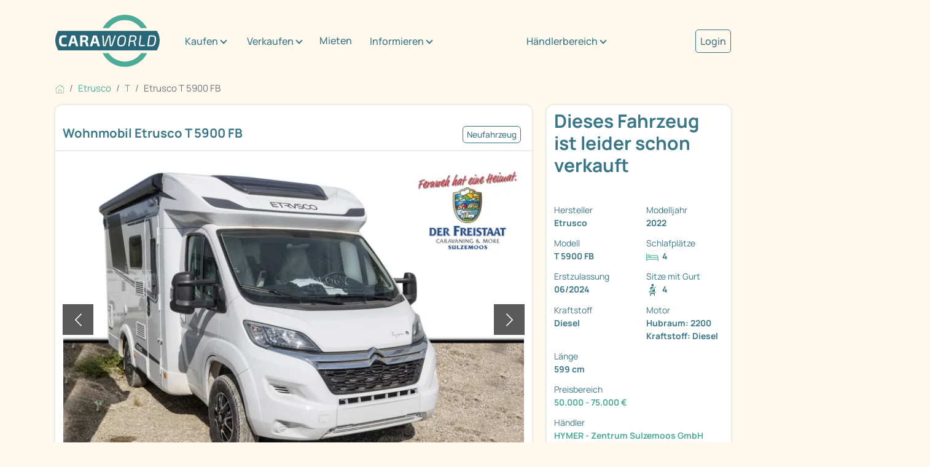

--- FILE ---
content_type: text/html; charset=utf-8
request_url: https://www.caraworld.de/wohnmobile/etrusco/t/17276262/etrusco-t-5900-fb-t-5900-fbcomplete-hubbett-q1-2024.html
body_size: 13368
content:
<!DOCTYPE html PUBLIC "XSLT-compat">
<html xmlns:xi="http://www.w3.org/2001/XInclude" xmlns:php="http://php.net/xsl" lang="de">
<!-- n: 259306 a: 17276262 b: 13975594 g: Lr c: cw_2021_fahrzeug--><head>
<meta http-equiv="Content-Type" content="text/html; charset=utf-8">
<meta charset="utf-8">
<title>Etrusco T 5900 FB als Teilintegriert in Sulzemoos bei caraworld.de von HYMER - Zentrum Sulzemoos GmbH für 65.990 € zu verkaufen</title>
<meta content="Etrusco T 5900 FB als Teilintegriert in Sulzemoos bei caraworld.de von HYMER - Zentrum Sulzemoos GmbH für 65.990 € zu verkaufen" property="og:title">
<meta content="Etrusco T 5900 FB als Teilintegriert in Sulzemoos bei caraworld.de von HYMER - Zentrum Sulzemoos GmbH für 65.990 € zu verkaufen" property="twitter:title">
<meta content="width=device-width, initial-scale=1" name="viewport">
<meta name="description" content="T 5900 FB Wohnmobile von Etrusco günstig kaufen auf caraworld.de – der Marktplatz für Etrusco Wohnmobile">
<meta name="keywords" content="Etrusco T 5900 FB, T">
<meta name="google-site-verification" content="VHUA44bczSFAEzXSOCMuWZDUjT9TnaTKmmyW_8HeCWs">
<meta name="google-site-verification" content="zYqPHFj_RFka63ZO4L56nmtAhu_c4qtXX35GpGu51Kg">
<meta name="seobility" content="bb81ee3f6d1348e463020b40f52390d8">
<link rel="shortcut icon" type="image/vnd.microsoft.icon" href="https://cdn.caraworld.com/app/i/cw2021/favicon-32x32.DE1.ico">
<link rel="icon" type="image/ico" href="https://cdn.caraworld.com/app/i/cw2021/favicon-32x32.DE1.ico">
<meta name="robots" content="noindex,follow">
<meta property="og:site_name" content="caraworld">
<meta property="og:title" content="Etrusco T 5900 FB als Teilintegriert in Sulzemoos bei caraworld.de von HYMER - Zentrum Sulzemoos GmbH für 65.990 € zu verkaufen">
<meta property="og:type" content="website">
<meta property="og:description" content="Standort: 85254 Sulzemoos
T 5900 FB

-Rahmenfenster
-Abwassertank isoliert
-Faltverdunklung für Fahrerhaus (Vorhang Fahrerhaus entfällt)
-TV-Paket (22 Zoll Flachbildschirm + Halter.Telesat 65)
-type X ...">
<meta property="og:image" content="https://www.caraworld.de/images/jit/19298055/3/728/et22119_1.webp"><link rel="stylesheet" type="text/css" href="https://cdn.caraworld.com/app/ea/css/cw2021.min.css?1765897183" media="screen, projection" />
<!--s: rawbox-->
<!--u: https://online.mps-gba.de/praeludium/caraworld.html t:praeludium--><script type="text/javascript">GPT_force=true;</script>

    <link rel="dns-prefetch" href="//online.mps-gba.de" />
    <link rel="dns-prefetch" href="//script.ioam.de" />
    <link rel="dns-prefetch" href="//cdns.symplr.de" />
    <link rel="dns-prefetch" href="//cockpit.symplr.de" />
    <link rel="dns-prefetch" href="//fast.nexx360.io" />
    <link rel="dns-prefetch" href="//www.googletagservices.com" />
    <link rel="dns-prefetch" href="//www.google-analytics.com" />
    <link rel="dns-prefetch" href="//hb.adscale.de" />
    <link rel="dns-prefetch" href="//ih.adscale.de" />
    <link rel="dns-prefetch" href="//securepubads.g.doubleclick.net" />
    <link rel="dns-prefetch" href="//pubads.g.doubleclick.net" />
    <link rel="dns-prefetch" href="//googleads.g.doubleclick.net" />
    <link rel="dns-prefetch" href="//pagead2.googlesyndication.com" /> 

    
        <script src="https://online.mps-gba.de/praeludium_src/mso/symplr_prefix.js"></script>
    
    
        <script src="https://online.mps-gba.de/praeludium_src/mso/noCMPaufCW.min.js"></script>
    

    <script src="//online.mps-gba.de/praeludium/caraworld.js?v=2"></script>

    
    

<script type="text/javascript">
function checkWallpaper(){
  if (typeof adtype != 'undefined') {
    if (adtype == 'wallpaper') {
       $('#topAdvertising').attr('style','text-align:right');
    }
    if (adtype == 'expwallpaper') {
       $('#topAdvertising').attr('style','text-align:right;width:1180px;');
       $('#rightAdvertising').attr('style','margin-top:-10px;');
    }

  }
  if (typeof bgcolor != 'undefined') {
    $('body').attr('style','background-color:' + bgcolor);
  }
  if (typeof bgimage != 'undefined' && bgimage != null) {
    // $('body').attr('style','background-url:' + bgimage);
  }
  if (typeof adclick != 'undefined' && adclick != null) {
        var n = 0;
        $("body").mouseover(function () {
            $(this).css("cursor", "pointer");
        });
        $("body > child").mouseover(function () {
           $(this).css("cursor", "default");
        });

    $('body').bind('click', function(e){
       n++;
       if (n == 1 && $(e.target).is('body')){
         window.open(adclick); 
       } else {
         n = 0;
       }
       
       // if (n == 1 && ($(this).parent().is("html") || $(this).is("html"))) {
       //   window.open(adclick);
       // } else {
       //   if ($(this).is("html")) {
       //     n = 0;
       //   }
       // }
     });
  }

}

var sdm_oldonload = window.onload;
if (typeof window.onload != 'function') {
  window.onload = checkWallpaper;
} else {
  window.onload = function () {
  if (sdm_oldonload) {
    sdm_oldonload();
  }
  checkWallpaper();
 }
}
</script>
<!--e: rawbox-->
<!-- SZM VERSION="2.0" -->
<link rel='preload' href='//data-f10a591664.caraworld.de/iomm/latest/manager/base/es6/bundle.js' as='script' id='IOMmBundle' crossorigin>
<link rel='preload' href='//data-f10a591664.caraworld.de/iomm/latest/bootstrap/loader.js' as='script' crossorigin>
<script type='text/javascript' src="//data-f10a591664.caraworld.de/iomm/latest/bootstrap/loader.js" data-cmp-ab="2" crossorigin></script>
<!--/SZM -->
<!-- Start newCMP -->
  <script type="text/javascript" data-cmp-ab="1" src="https://cdn.consentmanager.net/delivery/autoblocking/4cc302115212e.js" data-cmp-host="d.delivery.consentmanager.net" data-cmp-cdn="cdn.consentmanager.net" data-cmp-codesrc="0"></script>
<!-- End newCMP -->
            <!-- Google Tag Manager -->
  <script>(function(w,d,s,l,i){w[l]=w[l]||[];w[l].push({'gtm.start': new Date().getTime(),event:'gtm.js'});var f=d.getElementsByTagName(s)[0], j=d.createElement(s),dl=l!='dataLayer'?'&l='+l:'';j.async=true;j.src='//www.googletagmanager.com/gtm.js?id='+i+dl;f.parentNode.insertBefore(j,f);})(window,document,'script','dataLayer','GTM-P337MNP');
window.dataLayer = window.dataLayer || [];</script>
<!-- End Google Tag Manager --></head>
<body>
<!-- start body tag -->
<script type='text/javascript'>
  IOMm('configure', { st: 'promobil', dn: 'data-f10a591664.caraworld.de', mh:5 });
  IOMm('pageview', { cp: 'caraworld-markt' });
</script><!-- Google Tag Manager -->
<noscript><iframe src="//www.googletagmanager.com/ns.html?id=GTM-P337MNP" height="0" width="0" style="display:none;visibility:hidden"></iframe></noscript>
<!-- End Google Tag Manager -->
<!-- end body tag -->
<div class="cd-max-content-width position-relative cd-wrapper-more-space-bottom-detailansicht-button" role="main" aria-label="Inhaltsbereich">
<div class="container-fluid cd-max-content-width px-0"><div class="row align-items-center">
<div class="col-xl-8"><div class="cd-wrapper-navitext"><nav class="navbar navbar-expand-xl navbar-light"><a class="navbar-brand" href="/" title="Caraworld"><img src="https://cdn.caraworld.com/app/i/cw2021/caraworld-brand.DE1.svg" alt="Caraworld Logo" width="170" height="85"></a><button class="navbar-toggler" type="button" data-bs-toggle="collapse" data-bs-target="#navbarNav" aria-controls="navbarNav" aria-expanded="false" aria-label="Toggle navigation"><span class="navbar-toggler-icon"></span></button><div class="collapse navbar-collapse" id="navbarNav"><ul class="navbar-nav">
<li class="cd-navitext-dropdown-1 cd-wrapper-navibutton-1 es-show dropdown">
<a class="btn btn-secondary dropdown-toggle" href="#" role="button" id="v697b9b5f87adaidm6" data-bs-toggle="dropdown" aria-expanded="false">Kaufen</a><ul class="dropdown-menu cd-shatten" aria-labelledby="v697b9b5f87adaidm6">
<li><a class="dropdown-item" href="/wohnmobile">Wohnmobil kaufen</a></li>
<li><a class="dropdown-item" href="/wohnwagen">Wohnwagen kaufen</a></li>
<li><a class="dropdown-item" href="/haendler">Händlersuche</a></li>
</ul>
</li>
<li class="cd-navitext-dropdown-1 cd-wrapper-navibutton-1 es-show dropdown">
<a class="btn btn-secondary dropdown-toggle" href="#" role="button" id="v697b9b5f87adaidm18" data-bs-toggle="dropdown" aria-expanded="false">Verkaufen</a><ul class="dropdown-menu cd-shatten" aria-labelledby="v697b9b5f87adaidm18">
<li><a class="dropdown-item" href="/verkaufen/privat/wohnmobil">Wohnmobil privat verkaufen</a></li>
<li><a class="dropdown-item" href="/verkaufen/privat/wohnwagen">Wohnwagen privat verkaufen</a></li>
<li><a class="dropdown-item" href="/verkaufen/haendler">Als Händler verkaufen</a></li>
</ul>
</li>
<li class="nav-item"><a class="nav-link" href="/mieten">Mieten</a></li>
<li class="cd-navitext-dropdown-1 cd-wrapper-navibutton-1 es-show dropdown">
<a class="btn btn-secondary dropdown-toggle" href="#" role="button" id="v697b9b5f87adaidm33" data-bs-toggle="dropdown" aria-expanded="false">Informieren</a><ul class="dropdown-menu cd-shatten" aria-labelledby="v697b9b5f87adaidm33">
<li><a class="dropdown-item" href="/informieren/wohnwagen-wohnmobil">Wohnwagen/Wohnmobil</a></li>
<li>
<a class="dropdown-item dropdown-toggle" href="#" role="button">Aufbauarten</a><ul class="dropdown-menu dropdown-submenu cd-shatten">
<li><a class="dropdown-item" href="/aufbauart/uebersicht">Übersicht</a></li>
<li><a class="dropdown-item" href="/aufbauart/alkoven">Alkoven</a></li>
<li><a class="dropdown-item" href="/aufbauart/teilintegriert">Teilintegrierte</a></li>
<li><a class="dropdown-item" href="/aufbauart/integriert">Integrierte</a></li>
</ul>
</li>
<li>
<a class="dropdown-item dropdown-toggle" href="#" role="button">Hersteller</a><ul class="dropdown-menu dropdown-submenu cd-shatten">
<li><a class="dropdown-item" href="/informieren/hersteller/uebersicht">Übersicht</a></li>
<li><a class="dropdown-item" href="/informieren/hersteller/buerstner">Bürstner</a></li>
<li><a class="dropdown-item" href="/informieren/hersteller/niesmann&amp;bischoff">Niesmann&amp;Bischoff</a></li>
<li><a class="dropdown-item" href="/informieren/hersteller/LMC">LMC</a></li>
<li><a class="dropdown-item" href="/informieren/hersteller/carado">Carado</a></li>
<li><a class="dropdown-item" href="/informieren/hersteller/carthago">Carthago</a></li>
<li><a class="dropdown-item" href="/informieren/hersteller/dethleffs">Dethleffs</a></li>
<li><a class="dropdown-item" href="/informieren/hersteller/euramobil">Eura Mobil</a></li>
<li><a class="dropdown-item" href="/informieren/hersteller/fendt">Fendt</a></li>
<li><a class="dropdown-item" href="/informieren/hersteller/hobby">Hobby</a></li>
<li><a class="dropdown-item" href="/informieren/hersteller/hymer">Hymer</a></li>
<li><a class="dropdown-item" href="/informieren/hersteller/knaus">Knaus</a></li>
<li><a class="dropdown-item" href="/informieren/hersteller/sunlight">Sunlight</a></li>
<li><a class="dropdown-item" href="/informieren/hersteller/weinsberg">Weinsberg</a></li>
</ul>
</li>
<li><a class="dropdown-item" href="/informieren/360-grad-virtuelle-touren">360°/virtuelle Touren</a></li>
<li><a class="dropdown-item" href="/informieren/stadt-land-camping">Stadt, Land &amp; Camping</a></li>
<li><a class="dropdown-item" href="/informieren/versichern">Versichern</a></li>
<li><a class="dropdown-item" href="/informieren/finanzieren">Finanzieren</a></li>
</ul>
</li>
<li class="cd-navitext-dropdown-1 cd-wrapper-navibutton-1 dropdown">
<a class="btn btn-secondary dropdown-toggle" href="#" role="button" id="v697b9b5f87adaidm111" data-bs-toggle="dropdown" aria-expanded="false">Händlerbereich</a><ul class="dropdown-menu" aria-labelledby="v697b9b5f87adaidm111">
<li><a class="dropdown-item" href="https://login.primeo360.com" target="_blank">Händler Login</a></li>
<li><a class="dropdown-item" href="https://www.primeo360.de/" target="_blank">Händlerinfo</a></li>
</ul>
</li>
<li class="cd-navitext-dropdown-2 dropdown"><a style="font-size: 1.067em;  color: #397688; font-weight: 500;" href="/mein-caraworld/login">Login</a></li>
</ul></div></nav></div></div>
<div class="col-xl-2 d-none d-xl-block"><div class="cd-wrapper-navibutton-1"><div class="dropdown">
<a class="btn btn-secondary dropdown-toggle" href="#" role="button" id="v697b9b5f87adaidm111" data-bs-toggle="dropdown" aria-expanded="false">Händlerbereich</a><ul class="dropdown-menu cd-schatten" aria-labelledby="v697b9b5f87adaidm111">
<li><a class="dropdown-item" href="https://login.primeo360.com" target="_blank">Händler Login</a></li>
<li><a class="dropdown-item" href="https://www.primeo360.de/" target="_blank">Händlerinfo</a></li>
</ul>
</div></div></div>
<div class="col-xl-2 d-none d-xl-block"><div class="cd-wrapper-navibutton-2"><a style="font-size: 1.067em;  color: #397688;  font-weight: 500; border: 1px solid #397688; padding: 7px; border-radius: 5px;" href="/mein-caraworld/login">Login</a></div></div>
</div></div>
<div class="cd-max-content-width"><nav aria-label="breadcrumb Navigation"><ol class="breadcrumb" itemscope="itemscope" itemtype="https://schema.org/BreadcrumbList">
<li class="breadcrumb-item" itemprop="itemListElement" itemscope="itemscope=" itemtype="https://schema.org/ListItem">
<a href="/" itemscope="itemscope" itemtype="https://schema.org/WebPage" itemprop="item" itemid="https://www.caraworld.de"><img src="https://cdn.caraworld.com/app/i/cw2021/home.svg" width="15" height="15" alt="Symbol Startseite"></a><meta itemprop="position" content="1">
<meta itemprop="name" content="Startseite">
</li>
<li class="breadcrumb-item" itemprop="itemListElement" itemscope="itemscope" itemtype="https://schema.org/ListItem">
<a href="/wohnmobile/etrusco" itemscope="itemscope" itemtype="https://schema.org/WebPage" itemprop="item" itemid="https://www.caraworld.de/wohnmobile/etrusco"><span itemprop="name">Etrusco</span></a><meta itemprop="position" content="2">
</li>
<li class="breadcrumb-item" itemprop="itemListElement" itemscope="itemscope" itemtype="https://schema.org/ListItem">
<a href="/wohnmobile/etrusco/t" itemscope="itemscope" itemtype="https://schema.org/WebPage" itemprop="item" itemid="https://www.caraworld.de/wohnmobile/etrusco/t"><span itemprop="name">T</span></a><meta itemprop="position" content="3">
</li>
<li class="breadcrumb-item active" itemprop="itemListElement" itemscope="itemscope" itemtype="https://schema.org/ListItem" aria-current="page">
<span itemprop="name">Etrusco T 5900 FB</span><meta itemprop="position" content="4">
</li>
</ol></nav></div>
<div class="cd-max-content-width"><div class="container-fluid px-0"><div class="row">
<div class="col-lg-9 cd-responsive-to-fix-width-sidebar order-lg-1 order-2">
<!--s: vehicle-detail-->
<div itemscope="itemscope" itemtype="https://schema.org/Car">
<!--s: pic-pane-->
<div class="cd-outerspace-bottom-areal cd-background-bright cd-border-radius cd-schatten" aria-label="Abschnitt Bilder">
<div class="container-fluid cd-outerspace-bottom-standard cd-border-bottom">
<div class="row"><div class="col-12 p-2"><a href="javascript:%7B%7D" data-command="clickLocationLstorage" data-param='{"cache_key":"fzglist_url","anchor":"cw-17276262"}' class=" ajaxify">&#171; zurück zur Fahrzeugliste</a></div></div>
<div class="row align-items-center cd-individual-groesse">
<div class="col-md-8 px-0"><div class="cd-wrapper-detailansicht-headerpics-titel cd-innerspace-small cd-innerspace-title cd-outerspace-title">
<h1 itemprop="name">Wohnmobil Etrusco T 5900 FB</h1>
<!--Rückfahrkamera, Einparkhilfe hinten, Markise, Dusche, TV, Rahmenfenster, ESP, DAB Radio-->
</div></div>
<div class="col-md-4 px-0"><div class="cd-wrapper-detailansicht-headerpics-mini-buttons cd-innerspace-small"><div class="cd-mini-button-neutral">Neufahrzeug</div></div></div>
</div>
</div>
<!--s: actionlinks-->
<!--e: actionlinks-->
<!--s: badges-->
<!--e: badges-->
<!--s: slider-->
<div class="container-fluid cd-outerspace-bottom-standard"><div class="row"><div class="col-12"><div class="cd-wrapper-detailansicht-image">
<div class="cd-image-navi"><div class="cd-image-navi-zaehler" id="cw697b9b5f8c99e">1/12</div></div>
<div class="carousel slide ajaxify" data-bs-ride="carousel" data-command="cwCarousel" data-param='{"cnt_id":"cw697b9b5f8c99e","cnt":12}' id="cw697b9b5f885da" role="group" aria-roledescription="carousel" aria-label="Bilderslider">
<div class="carousel-inner">
<div class="carousel-item active"><a href="/wohnmobile/etrusco/t/17276262/etrusco-t-5900-fb.bilder.html"><img src="/images/jit/19298055/3/728/et22119_1.webp" class="d-block w-100" alt="Fahrzeugbild Etrusco T 5900 FB #1" itemprop="image"></a></div>
<div class="carousel-item "><a href="/wohnmobile/etrusco/t/17276262/etrusco-t-5900-fb.bilder.html"><img src="/images/jit/19298059/3/728/bild.webp" class="d-block w-100" alt="Fahrzeugbild Etrusco T 5900 FB #2" itemprop="image"></a></div>
<div class="carousel-item "><a href="/wohnmobile/etrusco/t/17276262/etrusco-t-5900-fb.bilder.html"><img src="/images/jit/19298056/3/728/bild.webp" class="d-block w-100" alt="Fahrzeugbild Etrusco T 5900 FB #3" itemprop="image"></a></div>
<div class="carousel-item "><a href="/wohnmobile/etrusco/t/17276262/etrusco-t-5900-fb.bilder.html"><img src="/images/jit/19298057/3/728/bild.webp" class="d-block w-100" alt="Fahrzeugbild Etrusco T 5900 FB #4" itemprop="image"></a></div>
<div class="carousel-item "><a href="/wohnmobile/etrusco/t/17276262/etrusco-t-5900-fb.bilder.html"><img src="/images/jit/19298058/3/728/bild.webp" class="d-block w-100" alt="Fahrzeugbild Etrusco T 5900 FB #5" itemprop="image"></a></div>
<div class="carousel-item "><a href="/wohnmobile/etrusco/t/17276262/etrusco-t-5900-fb.bilder.html"><img src="/images/jit/19298060/3/728/bild.webp" class="d-block w-100" alt="Fahrzeugbild Etrusco T 5900 FB #6" itemprop="image"></a></div>
<div class="carousel-item "><a href="/wohnmobile/etrusco/t/17276262/etrusco-t-5900-fb.bilder.html"><img src="/images/jit/19298061/3/728/bild.webp" class="d-block w-100" alt="Fahrzeugbild Etrusco T 5900 FB #7" itemprop="image"></a></div>
<div class="carousel-item "><a href="/wohnmobile/etrusco/t/17276262/etrusco-t-5900-fb.bilder.html"><img src="/images/jit/19298062/3/728/bild.webp" class="d-block w-100" alt="Fahrzeugbild Etrusco T 5900 FB #8" itemprop="image"></a></div>
<div class="carousel-item "><a href="/wohnmobile/etrusco/t/17276262/etrusco-t-5900-fb.bilder.html"><img src="/images/jit/19298063/3/728/bild.webp" class="d-block w-100" alt="Fahrzeugbild Etrusco T 5900 FB #9" itemprop="image"></a></div>
<div class="carousel-item "><a href="/wohnmobile/etrusco/t/17276262/etrusco-t-5900-fb.bilder.html"><img src="/images/jit/19298064/3/728/bild.webp" class="d-block w-100" alt="Fahrzeugbild Etrusco T 5900 FB #10" itemprop="image"></a></div>
<div class="carousel-item "><a href="/wohnmobile/etrusco/t/17276262/etrusco-t-5900-fb.bilder.html"><img src="/images/jit/19298065/3/728/bild.webp" class="d-block w-100" alt="Fahrzeugbild Etrusco T 5900 FB #11" itemprop="image"></a></div>
<div class="carousel-item "><a href="/wohnmobile/etrusco/t/17276262/etrusco-t-5900-fb.bilder.html"><img src="/images/jit/19298066/3/728/bild.webp" class="d-block w-100" alt="Fahrzeugbild Etrusco T 5900 FB #12" itemprop="image"></a></div>
</div>
<button class="carousel-control-prev" type="button" data-bs-target="#cw697b9b5f885da" data-bs-slide="prev"><span class="carousel-control-prev-icon" role="button" aria-label="ein Bild zurück"></span><span class="visually-hidden">zurück</span></button><button class="carousel-control-next" type="button" data-bs-target="#cw697b9b5f885da" data-bs-slide="next" role="button" aria-label="ein Bild weiter"><span class="carousel-control-next-icon" aria-hidden="true"></span><span class="visually-hidden">weiter</span></button>
</div>
</div></div></div></div>
<div class="container-fluid"><div class="row">
<div class="col-sm-4"><a href="#" title="" data-bs-target="#cw697b9b5f885da" class="ajaxify" data-command="cwCarouselJump" data-position="1"><div class="cd-wrapper-detailansicht-image-thumbnail cd-outerspace-bottom-standard"><div class="detailansicht-image-thumbnail-bild"><img src="/images/jit/19298055/3/220/et22119_1.webp" alt="Fahrzeugbild Etrusco T 5900 FB #1"></div></div></a></div>
<div class="col-sm-4"><a href="#" title="" data-bs-target="#cw697b9b5f885da" class="ajaxify" data-command="cwCarouselJump" data-position="2"><div class="cd-wrapper-detailansicht-image-thumbnail cd-outerspace-bottom-standard"><div class="detailansicht-image-thumbnail-bild"><img src="/images/jit/19298059/3/220/bild.webp" alt="Fahrzeugbild Etrusco T 5900 FB #2"></div></div></a></div>
<div class="col-sm-4"><a href="/wohnmobile/etrusco/t/17276262/etrusco-t-5900-fb.bilder.html" title="" data-bs-target="#cw697b9b5f885da"><div class="cd-wrapper-detailansicht-image-thumbnail cd-outerspace-bottom-standard">
<div class="detailansicht-image-thumbnail-weiter"><div class="detailansicht-image-thumbnail-weiter-text">+12 Bilder</div></div>
<div class="detailansicht-image-thumbnail-bild"><img src="/images/jit/19298056/3/220/bild.webp" alt="Fahrzeugbild Etrusco T 5900 FB #3"></div>
</div></a></div>
</div></div>
<!--e: slider-->
</div>
<!--e: pic-pane-->
<!--s: rdf-->
<meta itemprop="brand" content="Etrusco">
<meta itemprop="model" content="T 5900 FB">
<meta itemprop="itemCondition" content="https://schema.org/NewCondition">
<meta itemprop="vehicleModelDate" content="2024">
<meta itemprop="modelDate" content="2022">
<meta itemprop="weightTotal" content="3500">
<!--e: rdf-->
<!--s: sidebar-box-mobile-->
<!--e: sidebar-box-mobile-->
<!--s: search-panel-->
<div class="cd-outerspace-bottom-areal cd-background-bright cd-border-radius cd-schatten" aria-label="Abschnitt Fahrzeugdaten / technische Details"><div class="accordion"><div class="accordion-item">
<h2 class="accordion-header"><button class="accordion-button" type="button" aria-expanded="true" aria-controls="v697b9b5f87adaidm182" data-bs-toggle="collapse" data-bs-target="#v697b9b5f87adaidm182">Fahrzeugdaten / technische Details</button></h2>
<div id="v697b9b5f87adaidm182" class="accordion-collapse collapse show" aria-labelledby="v697b9b5f87adaidm182"><div class="accordion-body-standard">
<!--s: 2-color-->
<div class="container-fluid px-2"><div class="row">
<div class="col-xl-6"><div class="cd-innerspace-standard"><div class="row">
<div class="col-6 fw-bold" role="term">Fahrzeugzustand</div>
<div class="col-6" role="definition"><a href="/wohnmobile/fahrzeugzustand/neufahrzeug" title="andere Neufahrzeuge Wohnmobile" class="gtm-used-unused" tabindex="-1">Neufahrzeug</a><br/>Tageszulassung</div>
<div class="col-6 fw-bold" role="term">Fahrzeugtyp</div>
<div class="col-6" role="definition"><a title="andere Wohnmobile auf caraworld" href="/wohnmobile" class="gtm-fzgtype" tabindex="-1">Wohnmobile</a></div>
<div class="col-6 fw-bold" role="term">Hersteller</div>
<div class="col-6" role="definition">Etrusco</div>
<div class="col-6 fw-bold" role="term">Modell</div>
<div class="col-6" role="definition">T 5900 FB</div>
<div class="col-6 fw-bold" role="term">Modelljahr</div>
<div class="col-6" role="definition"><a href="/wohnmobile/etrusco/modelljahr/20220000" tabindex="-1" title="4 andere Wohnmobile von Etrusco aus 2022" class="gtm_modelyear">2022</a></div>
<div class="col-6 fw-bold" role="term">Erstzulassung</div>
<div class="col-6" role="definition">06/2024</div>
<div class="col-6 fw-bold" role="term">TÜV</div>
<div class="col-6" role="definition">06/2027</div>
<div class="col-6 fw-bold" role="term">Interne ID</div>
<div class="col-6" role="definition">ET22119</div>
<div class="col-6 fw-bold" role="term">Leistung</div>
<div class="col-6" role="definition">103 kW/140 PS</div>
<div class="col-6 fw-bold" role="term">km Stand</div>
<div class="col-6" role="definition" itemprop="mileageFromOdometer" itemtype="https://schema.org/QuantitativeValue" itemscope="itemscope">
<meta itemprop="unitCode" content="KMT">
<meta itemprop="value" content="50">50 km</div>
<div class="col-6 fw-bold" role="term">Basisfahrzeug</div>
<div class="col-6" role="definition">Citroen Jumper 2,2 l HDI</div>
<div class="col-6 fw-bold" role="term">Motorisierung</div>
<div class="col-6" role="definition"> Hubraum: 2200 Kraftstoff: Diesel</div>
</div></div></div>
<div class="col-xl-6 cd-background-dunkel cd-text-bright"><div class="cd-innerspace-standard"><div class="row">
<div class="col-6 fw-bold" role="term">Kraftstoff</div>
<div class="col-6" role="definition" itemprop="fuelType">Diesel</div>
<div class="col-6 fw-bold" role="term">Schlafplätze</div>
<div class="col-6" role="definition">4</div>
<div class="col-6 fw-bold" role="term">Gesamtlänge</div>
<div class="col-6" role="definition">599 cm</div>
<div class="col-6 fw-bold" role="term">Gesamtbreite</div>
<div class="col-6" role="definition">232 cm</div>
<div class="col-6 fw-bold" role="term">Gesamthöhe</div>
<div class="col-6" role="definition">290 cm</div>
<div class="col-6 fw-bold" role="term">Aufbauart</div>
<div class="col-6" role="definition">Teilintegriert</div>
<div class="col-6 fw-bold" role="term">techn. zul. Gesamtmasse</div>
<div class="col-6" role="definition">3.500 kg</div>
<div class="col-6 fw-bold" role="term">Zuladung</div>
<div class="col-6" role="definition">915 kg</div>
<div class="col-6 fw-bold" role="term">Betten</div>
<div class="col-6" role="definition">Doppel-/franz. Bett</div>
<div class="col-6 fw-bold" role="term">Polster</div>
<div class="col-6" role="definition">Polster Emilia (nur mit type X)</div>
</div></div></div>
</div></div>
<!--e: 2-color-->
</div></div>
</div></div></div>
<!--e: search-panel-->
<!--s: cw_rel_boxen_inner2-->
<!--s: rawbox-->
<div class="es-ads-wrapper-content cd-outerspace-bottom-areal">
<!--u: https://online.mps-gba.de/Adtags/mobile/caraworld.de/Detail/topmobile2.html t:topmobile2-->
    
        <div id="caraworld.de_Topmobile_2"></div>
    <script>
        
        
        (function () {
            if (typeof window.loadApgc === "undefined") {
                throw new Error("Praelude is missing!");
            }

            
            
            window.loadApgc(SDM_defsite, SDM_defzone, "6797b27ea585f800084892b5");

            if (window.apgc.use === 0) {
                var dataLayer;"MPS_isMob"in window&&MPS_isMob?(console.log("%c MPS %c AdProxy %c MSO Mandant adTag: topmobile2 placed in DIV caraworld.de_Topmobile_2","color: white; background: dimgray; font-weight: bold","color: red; background: lightgrey","color: black"),document.getElementById("caraworld.de_Topmobile_2").setAttribute("data-mps_adname","topmobile2"),window.MPS_specialAUs&&window.MPS_specialAUs.includes(window.SDM_defzone.toLowerCase())&&document.getElementById("caraworld.de_Topmobile_2").setAttribute("id","caraworld.de_Topmobile_2/rotationsfrei"),(dataLayer=window.dataLayer||[]).push({adUnit:"caraworld.de_Topmobile_2",tagname:"topmobile2"}),dataLayer.push({adUnit:"caraworld.de_Topmobile_2/rotationsfrei",tagname:"topmobile2"}),window.MPS_consecSlot||(MPS_consecSlot=!0,window.SDM_defzone=window.SDM_defzone||"detail",MPS_replacetargeting("mps_zone",SDM_defzone),window.MPS_specialAUs&&window.MPS_specialAUs.includes(window.SDM_defzone.toLowerCase())&&MPS_replacetargeting("mps_rotationsfrei","true"))):document.getElementById("caraworld.de_Topmobile_2").setAttribute("id","SILENCED_caraworld.de_Topmobile_2");
            } else if (window.apgc.use === 1) {
                var dataLayer;"MPS_isMob"in window&&MPS_isMob?(console.log("%c MPS %c AdProxy %c MSO Mandant adTag: topmobile2 placed in DIV caraworld.de_Topmobile_2","color: white; background: dimgray; font-weight: bold","color: red; background: lightgrey","color: black"),document.getElementById("caraworld.de_Topmobile_2").setAttribute("data-mps_adname","topmobile2"),window.MPS_specialAUs&&window.MPS_specialAUs.includes(window.SDM_defzone.toLowerCase())&&document.getElementById("caraworld.de_Topmobile_2").setAttribute("id","caraworld.de_Topmobile_2/rotationsfrei"),(dataLayer=window.dataLayer||[]).push({adUnit:"caraworld.de_Topmobile_2",tagname:"topmobile2"}),dataLayer.push({adUnit:"caraworld.de_Topmobile_2/rotationsfrei",tagname:"topmobile2"}),window.MPS_consecSlot||(MPS_consecSlot=!0,window.SDM_defzone=window.SDM_defzone||"detail",MPS_replacetargeting("mps_zone",SDM_defzone),window.MPS_specialAUs&&window.MPS_specialAUs.includes(window.SDM_defzone.toLowerCase())&&MPS_replacetargeting("mps_rotationsfrei","true"))):document.getElementById("caraworld.de_Topmobile_2").setAttribute("id","SILENCED_caraworld.de_Topmobile_2");
            }
            
        })()
        
        
    </script>
    
</div>
<!--e: rawbox-->
<!--e: cw_rel_boxen_inner2-->
<!--s: search-panel-->
<div class="cd-outerspace-bottom-areal cd-background-bright cd-border-radius cd-schatten" aria-label="Abschnitt Auszeichnungen" id="cw697b9b5f8e357"><div class="accordion"><div class="accordion-item">
<h2 class="accordion-header">
<a name="mpsiegel"></a><button class="accordion-button" type="button" aria-expanded="true" aria-controls="v697b9b5f87adaidm234" data-bs-toggle="collapse" data-bs-target="#v697b9b5f87adaidm234">Auszeichnungen</button>
</h2>
<div id="v697b9b5f87adaidm234" class="accordion-collapse collapse show" aria-labelledby="v697b9b5f87adaidm234"><div class="accordion-body-standard">
<!--s: ajaxify-->
<div class="ajaxify" data-command="loadHTML" data-param='{"url":"\/fzg_extern\/html\/mpsiegel\/14163296","hide_if_empty":"#cw697b9b5f8e357"}'></div>
<!--e: ajaxify-->
</div></div>
</div></div></div>
<!--e: search-panel-->
<!--s: search-panel-->
<div class="cd-outerspace-bottom-areal cd-background-bright cd-border-radius cd-schatten" aria-label="Abschnitt Beschreibung"><div class="accordion"><div class="accordion-item">
<h2 class="accordion-header"><button class="accordion-button" type="button" aria-expanded="true" aria-controls="v697b9b5f87adaidm237" data-bs-toggle="collapse" data-bs-target="#v697b9b5f87adaidm237">Beschreibung</button></h2>
<div id="v697b9b5f87adaidm237" class="accordion-collapse collapse show" aria-labelledby="v697b9b5f87adaidm237"><div class="accordion-body-standard"><div class="container-fluid cd-outerspace-top-standard cd-outerspace-bottom-standard"><div class="row"><div class="col-12" itemprop="description"><br>
<b>Standort: 85254 Sulzemoos</b><br>
<b>T 5900 FB</b><br>
<br>
-Rahmenfenster<br>
-Abwassertank isoliert<br>
-Faltverdunklung für Fahrerhaus (Vorhang Fahrerhaus entfällt)<br>
-TV-Paket (22 Zoll Flachbildschirm + Halter.Telesat 65)<br>
-type X (Dachschrankklappen in Hochglanz Magnolia. Wohnwelt Emilia
mit type X<br>
+ Bestickung, type X Abklebung innen und außen)<br>
-Design Applikation Heck<br>
-Fenster in T-Haube<br>
-Polster Emilia (nur mit type X)<br>
-Hubbett elektrisch<br>
-Chassis Paket Teilintegriert (Traction+ inkl. Hill Descent
Control.elektr. &<br>
+ beheizte Außenspiegel, DAB Radiovorbereitung mit
Lautsprechern,<br>
+ Lenkradfernbedienung für Radio, Antenne integriert im
Außenspiegel)<br>
-Chassis - Design - Paket Light (Lenkrad & Schaltknauf in
Lederausführung.<br>
+ Armaturentafel mit Applikationen (Techno-Trim), Scheinwerfer mit
schwarzem<br>
+ Rahmen, Kühlergrill schwarz)<br>
-Komfort - Paket Teilintegriert (Panoramadachhaube über
Küche4).<br>
+ Spiegel undGarderobenhaken,<br>
+ Holzlattenrost in der Dusche, Captain Chairs inkl.
Wohnraumbezüge, zusätzl.<br>
+ Steckdose im Dachschrank über dem Küchenblock, Steckdose in der
Garage)<br>
-Paket One (Markise 3.5 m. Fahrradträger 3-fach)<br>
-Multimedia Paket Compact (Xzent F270 und Rückfahrkamera ETRUSCO
(doppelt) nur<br>
+ in der Edition Complete Selection bestellbar)<br>
-Zulassungsdokumente<br>
-Überführung/Abnahmeinspektion<br>
-90l Kraftstofftank<br>
-Bilder dienen der Illustration und zeigen nicht das reelle
Fahrzeug<br>
-Angebotspreis<br>
-Tageszulassung Juni 2024<br>
<br>
<b>Irrtümer und Zwischenverkauf vorbehalten</b><br>
<br>
Gerne nehmen wir Ihr Fahrzeug in Zahlung und erstellen<br>
Ihnen ein entsprechendes Angebot.<br>
Finanzierung möglich.<br><hr/><p><strong>HYMER-Ganzjahresmesse!</strong></p><p></p><p></p>Wir haben alles - das ganze Jahr und inklusive den Top-Service unseres Hymer-Service Center.<p></p><p></p>Wir freuen uns auf Ihren Besuch!<p></p><p></p>Ihr Team des HYMER-Zentrum Sulzemoos<p></p></div></div></div></div></div>
</div></div></div>
<!--e: search-panel-->
<!--s: search-panel-->
<div class="cd-outerspace-bottom-areal cd-background-bright cd-border-radius cd-schatten" aria-label="Abschnitt Anbieter"><div class="accordion"><div class="accordion-item">
<h2 class="accordion-header"><button class="accordion-button" type="button" aria-expanded="true" aria-controls="v697b9b5f87adaidm240" data-bs-toggle="collapse" data-bs-target="#v697b9b5f87adaidm240">Anbieter</button></h2>
<div id="v697b9b5f87adaidm240" class="accordion-collapse collapse show" aria-labelledby="v697b9b5f87adaidm240"><div class="accordion-body-standard">
<!--s: contactform-wrapper-->
<div class="container-fluid cd-outerspace-top-standard cd-outerspace-bottom-standard"><div class="row">
<div class="col-xxl-4"><div class="row">
<div class="col-xxl-12 col-3"><div class="cd-outerspace-bottom-standard"><img src="/images/jit/261453/5/250/150/3_1-637968.webp" alt="Händlerlogo HYMER - Zentrum Sulzemoos GmbH"></div></div>
<div class="col-xxl-12 col-9"><div class="cd-outerspace-bottom-standard" itemprop="offers" itemscope="itemscope" itemtype="https://schema.org/Offer">
<div itemprop="seller" itemscope="itemscope" itemtype="https://schema.org/Organization">
<h3 itemprop="legalName">HYMER - Zentrum Sulzemoos GmbH</h3>
<p itemprop="address" itemscope="itemscope" itemtype="https://schema.org/PostalAddress"><span itemprop="streetAddress">Ohmstraße 14</span><br><span itemprop="addressLocality">85254 Sulzemoos</span></p>
</div>
<h4>Ansprechpartner</h4>
<p itemprop="seller" itemscope="itemscope" itemtype="https://schema.org/Person"><span itemprop="name">Herr Team Fahrzeugverkauf</span><br>
                      Tel.:
                      <a href="#" class="ajaxify" data-command="onClickTel" data-href="tel:+4981356804704" data-param='{"fn":"gaEvent","fn_param":{"event":"contact_click","name":"Etrusco T 5900 FB"}}' data-text="08135 / 680 470 4"><meta itemprop="telephone" content="08135 / 680 470 4">
<span class="cw-telefon-text">08135 / ... einblenden</span></a></p>
<p><a href="/haendler/hymer-zentrum-sulzemoos-gmbh.5717.html">Zur Händlerseite</a></p>
</div></div>
</div></div>
<div class="col-xxl-8"><div id="inPaneForm"></div></div>
</div></div>
<!--e: contactform-wrapper-->
</div></div>
</div></div></div>
<!--e: search-panel-->
</div>
<!--e: vehicle-detail-->
</div>
<div class="col-lg-3 cd-fix-width-sidebar order-lg-2 order-1" role="complementary" aria-label="Marginalspalte"><div class="sticky-lg-top">
<!--s: fzg-marginal-->
<div class="cd-outerspace-bottom-areal cd-background-bright cd-border-radius cd-schatten d-lg-block" aria-label="zusätzliche Fahrzeuginformationen"><div class="container-fluid">
<div class="row cd-outerspace-bottom-small pt-2">
<div class="col-12 d-lg-none"><strong>Etrusco T 5900 FB</strong></div>
<div class="col-12"><div class="cd-wrapper-detailansicht-sidebar-preis"><h2>Dieses Fahrzeug ist leider schon verkauft</h2></div></div>
</div>
<div class="row cd-outerspace-bottom-standard"></div>
<div class="row cd-outerspace-bottom-standard">
<div class="col-lg-6 col-md-3 col-6"><div class="cd-outerspace-bottom-small">
<div class="cd-wrapper-detailansicht-info">Hersteller</div>
<div class="cd-wrapper-detailansicht-info-zeile">Etrusco</div>
</div></div>
<div class="col-lg-6 col-md-3 col-6"><div class="cd-outerspace-bottom-small">
<div class="cd-wrapper-detailansicht-info">Modelljahr</div>
<div class="cd-wrapper-detailansicht-info-zeile">2022</div>
</div></div>
<div class="col-lg-6 col-md-3 col-6"><div class="cd-outerspace-bottom-small">
<div class="cd-wrapper-detailansicht-info">Modell</div>
<div class="cd-wrapper-detailansicht-info-zeile">T 5900 FB</div>
</div></div>
<div class="col-lg-6 col-md-3 col-6"><div class="cd-outerspace-bottom-small">
<div class="cd-wrapper-detailansicht-info">Schlafplätze</div>
<div class="cd-wrapper-detailansicht-info-zeile">
<div class="cd-wrapper-detailansicht-info-zeile-icon"><img src="https://cdn.caraworld.com/app/i/cw2021/icon-schlafplaetze.svg" alt="Symbolbild Schlafplätze" width="20" height="13"></div>4</div>
</div></div>
<div class="col-lg-6 col-md-3 col-6"><div class="cd-outerspace-bottom-small">
<div class="cd-wrapper-detailansicht-info">Erstzulassung</div>
<div class="cd-wrapper-detailansicht-info-zeile">06/2024</div>
</div></div>
<div class="col-lg-6 col-md-3 col-6"><div class="cd-outerspace-bottom-small">
<div class="cd-wrapper-detailansicht-info">Sitze mit Gurt</div>
<div class="cd-wrapper-detailansicht-info-zeile">
<div class="cd-wrapper-detailansicht-info-zeile-icon"><img src="https://cdn.caraworld.com/app/i/cw2021/sitze-mit-gurt.svg" alt="Symbolbild Sitze mit Gurt" width="20" height="13"></div>4</div>
</div></div>
<div class="col-lg-6 col-md-3 col-6"><div class="cd-outerspace-bottom-small">
<div class="cd-wrapper-detailansicht-info">Kraftstoff</div>
<div class="cd-wrapper-detailansicht-info-zeile">Diesel</div>
</div></div>
<div class="col-lg-6 col-md-3 col-6"><div class="cd-outerspace-bottom-small">
<div class="cd-wrapper-detailansicht-info">Motor</div>
<div class="cd-wrapper-detailansicht-info-zeile"> Hubraum: 2200 Kraftstoff: Diesel</div>
</div></div>
<div class="col-lg-6 col-md-3 col-6"><div class="cd-outerspace-bottom-small">
<div class="cd-wrapper-detailansicht-info">Länge</div>
<div class="cd-wrapper-detailansicht-info-zeile">599 cm</div>
</div></div>
<div class="col-12"><div class="cd-outerspace-bottom-small">
<div class="cd-wrapper-detailansicht-info">Preisbereich</div>
<div class="cd-wrapper-detailansicht-info-zeile"><a title="Wohnmobile 50.000 - 75.000 €" href="/wohnmobile/preis:vk-brutto/50000|75000" class="gtm-preisbereich" tabindex="-1">50.000 - 75.000 €</a></div>
</div></div>
<div class="col-12"><div class="cd-outerspace-bottom-small">
<div class="cd-wrapper-detailansicht-info">Händler</div>
<div class="cd-wrapper-detailansicht-info-zeile"><a title="Wohnmobile von HYMER - Zentrum Sulzemoos GmbH" href="/wohnmobile/hymer-zentrum-sulzemoos-gmbh" class="gtm-dealer"  tabindex="-1">HYMER - Zentrum Sulzemoos GmbH</a></div>
</div></div>
</div>
</div></div>
<!--e: fzg-marginal-->
<!--s: rawbox-->
<!--u: https://online.mps-gba.de/Adtags/caraworld.de_sd/Detail/rectangle.html t:rectangle-->
    
        <div id="caraworld.de_Rectangle_1"></div>
    <script>
        
        
        (function () {
            if (typeof window.loadApgc === "undefined") {
                throw new Error("Praelude is missing!");
            }

            
            
            window.loadApgc(SDM_defsite, SDM_defzone, "6797b27e6fe93a000843c84d");

            if (window.apgc.use === 0) {
                var dataLayer;"MPS_isMob"in window&&!MPS_isMob?(console.log("%c MPS %c AdProxy %c MSO Mandant adTag: rectangle_1 placed in DIV caraworld.de_Rectangle_1","color: white; background: dimgray; font-weight: bold","color: red; background: lightgrey","color: black"),document.getElementById("caraworld.de_Rectangle_1").setAttribute("data-mps_adname","rectangle_1"),window.MPS_specialAUs&&window.MPS_specialAUs.includes(window.SDM_defzone.toLowerCase())&&document.getElementById("caraworld.de_Rectangle_1").setAttribute("id","caraworld.de_Rectangle_1/rotationsfrei"),(dataLayer=window.dataLayer||[]).push({adUnit:"caraworld.de_Rectangle_1",tagname:"rectangle_1"}),dataLayer.push({adUnit:"caraworld.de_Rectangle_1/rotationsfrei",tagname:"rectangle_1"}),window.MPS_consecSlot||(MPS_consecSlot=!0,window.SDM_defzone=window.SDM_defzone||"detail",MPS_replacetargeting("mps_zone",SDM_defzone),window.MPS_specialAUs&&window.MPS_specialAUs.includes(window.SDM_defzone.toLowerCase())&&MPS_replacetargeting("mps_rotationsfrei","true"))):document.getElementById("caraworld.de_Rectangle_1").setAttribute("id","SILENCED_caraworld.de_Rectangle_1");
            } else if (window.apgc.use === 1) {
                var dataLayer;"MPS_isMob"in window&&!MPS_isMob?(console.log("%c MPS %c AdProxy %c MSO Mandant adTag: rectangle_1 placed in DIV caraworld.de_Rectangle_1","color: white; background: dimgray; font-weight: bold","color: red; background: lightgrey","color: black"),document.getElementById("caraworld.de_Rectangle_1").setAttribute("data-mps_adname","rectangle_1"),window.MPS_specialAUs&&window.MPS_specialAUs.includes(window.SDM_defzone.toLowerCase())&&document.getElementById("caraworld.de_Rectangle_1").setAttribute("id","caraworld.de_Rectangle_1/rotationsfrei"),(dataLayer=window.dataLayer||[]).push({adUnit:"caraworld.de_Rectangle_1",tagname:"rectangle_1"}),dataLayer.push({adUnit:"caraworld.de_Rectangle_1/rotationsfrei",tagname:"rectangle_1"}),window.MPS_consecSlot||(MPS_consecSlot=!0,window.SDM_defzone=window.SDM_defzone||"detail",MPS_replacetargeting("mps_zone",SDM_defzone),window.MPS_specialAUs&&window.MPS_specialAUs.includes(window.SDM_defzone.toLowerCase())&&MPS_replacetargeting("mps_rotationsfrei","true"))):document.getElementById("caraworld.de_Rectangle_1").setAttribute("id","SILENCED_caraworld.de_Rectangle_1");
            }
            
        })()
        
        
    </script>
    
<!--e: rawbox-->
</div></div>
</div></div></div>
<!--s: rawbox-->
<div class="cd-max-content-width cd-outerspace-bottom-areal">
<!--u: https://online.mps-gba.de/Adtags/mobile/caraworld.de/Detail/topmobile3.html t:topmobile3-->
    
        <div id="caraworld.de_Topmobile_3"></div>
    <script>
        
        
        (function () {
            if (typeof window.loadApgc === "undefined") {
                throw new Error("Praelude is missing!");
            }

            
            
            window.loadApgc(SDM_defsite, SDM_defzone, "6797b27ea585f800084892b5");

            if (window.apgc.use === 0) {
                var dataLayer;"MPS_isMob"in window&&MPS_isMob?(console.log("%c MPS %c AdProxy %c MSO Mandant adTag: topmobile3 placed in DIV caraworld.de_Topmobile_3","color: white; background: dimgray; font-weight: bold","color: red; background: lightgrey","color: black"),document.getElementById("caraworld.de_Topmobile_3").setAttribute("data-mps_adname","topmobile3"),window.MPS_specialAUs&&window.MPS_specialAUs.includes(window.SDM_defzone.toLowerCase())&&document.getElementById("caraworld.de_Topmobile_3").setAttribute("id","caraworld.de_Topmobile_3/rotationsfrei"),(dataLayer=window.dataLayer||[]).push({adUnit:"caraworld.de_Topmobile_3",tagname:"topmobile3"}),dataLayer.push({adUnit:"caraworld.de_Topmobile_3/rotationsfrei",tagname:"topmobile3"}),window.MPS_consecSlot||(MPS_consecSlot=!0,window.SDM_defzone=window.SDM_defzone||"detail",MPS_replacetargeting("mps_zone",SDM_defzone),window.MPS_specialAUs&&window.MPS_specialAUs.includes(window.SDM_defzone.toLowerCase())&&MPS_replacetargeting("mps_rotationsfrei","true"))):document.getElementById("caraworld.de_Topmobile_3").setAttribute("id","SILENCED_caraworld.de_Topmobile_3");
            } else if (window.apgc.use === 1) {
                var dataLayer;"MPS_isMob"in window&&MPS_isMob?(console.log("%c MPS %c AdProxy %c MSO Mandant adTag: topmobile3 placed in DIV caraworld.de_Topmobile_3","color: white; background: dimgray; font-weight: bold","color: red; background: lightgrey","color: black"),document.getElementById("caraworld.de_Topmobile_3").setAttribute("data-mps_adname","topmobile3"),window.MPS_specialAUs&&window.MPS_specialAUs.includes(window.SDM_defzone.toLowerCase())&&document.getElementById("caraworld.de_Topmobile_3").setAttribute("id","caraworld.de_Topmobile_3/rotationsfrei"),(dataLayer=window.dataLayer||[]).push({adUnit:"caraworld.de_Topmobile_3",tagname:"topmobile3"}),dataLayer.push({adUnit:"caraworld.de_Topmobile_3/rotationsfrei",tagname:"topmobile3"}),window.MPS_consecSlot||(MPS_consecSlot=!0,window.SDM_defzone=window.SDM_defzone||"detail",MPS_replacetargeting("mps_zone",SDM_defzone),window.MPS_specialAUs&&window.MPS_specialAUs.includes(window.SDM_defzone.toLowerCase())&&MPS_replacetargeting("mps_rotationsfrei","true"))):document.getElementById("caraworld.de_Topmobile_3").setAttribute("id","SILENCED_caraworld.de_Topmobile_3");
            }
            
        })()
        
        
    </script>
    
</div>
<!--e: rawbox-->
<!--s: headlinebox-->
<div class="cd-max-content-width cd-outerspace-bottom-areal cd-innerspace-x-standard cd-background-dunkel cd-border-radius cd-schatten cd-text-bright "><div class="container-fluid">
<div class="row">
<div class="col-lg-8"><div class="cd-wrapper-topangebote-haendler cd-outerspace-bottom-small cd-text-bright">
<span class="cd-text-weight-inherit"><h5>Entdecken Sie mehr:</h5></span><h2>andere Fahrzeuge des Händlers</h2>
</div></div>
<div class="col-lg-4"><div class="cd-wrapper-topangebote-haendler-button cd-outerspace-bottom-standard"><div class="cd-eyecatcher-button"><a href="/wohnmobile/hymer-zentrum-sulzemoos-gmbh">Alle anzeigen</a></div></div></div>
</div>
<div class="row">
<div class="col-xxl-3 col-xl-3 col-lg-3 col-md-6 col-sm-6 col-12" id="pl23349941" role="listitem"><div class="cd-wrapper-box-topangebote cd-outerspace-bottom-standard cd-border-radius cd-schatten es-focus"><a href="/wohnmobile/etrusco/t/23349941/etrusco-t-modell-base-6-9-sbc.html" title="T 6.9 SBC" aria-label="Detailansicht T 6.9 SBC"><div class="row"><div class="col-12"><div class="cd-box-topangebote-image"><img src="https://cdn.caraworld.com/bilder/i/023/398/036/23398036-2-305-211.webp" alt="Bild T 6.9 SBC"></div></div></div>
<div class="cd-innerspace-small cd-background-bright">
<div class="row">
<div class="col-12"><div class="cd-box-topangebote-title"><h2>Etrusco T</h2></div></div>
<div class="col-12"><div class="cd-box-topangebote-subtitle"><h3>6.9 SBC</h3></div></div>
</div>
<div class="row">
<div class="col-12">
<div class="float-start cd-box-topangebote-info">Modell-/Baujahr</div>
<div class="float-end cd-box-topangebote-info-fett">2026</div>
</div>
<div class="col-12">
<div class="float-start cd-box-topangebote-info">Leistung</div>
<div class="float-end cd-box-topangebote-info-fett">103 KW / 140 PS</div>
</div>
<div class="col-12">
<div class="float-start cd-box-topangebote-info">Basisfahrzeug</div>
<div class="float-end cd-box-topangebote-info-fett">Fiat Ducato MultiJet (2,2 l/140 PS) Euro 6e</div>
</div>
</div>
<div class="row align-items-center">
<div class="col-9"><div class="cd-box-topangebote-preis"><h4>66.900 €</h4></div></div>
<div class="col-3"><div class="cd-box-topangebote-weiterleitung"><div class="cd-box-topangebote-button"></div></div></div>
</div>
</div></a></div></div>
<div class="col-xxl-3 col-xl-3 col-lg-3 col-md-6 col-sm-6 col-12" id="pl23628579" role="listitem"><div class="cd-wrapper-box-topangebote cd-outerspace-bottom-standard cd-border-radius cd-schatten es-focus"><a href="/wohnmobile/hymer/camper-van/23628579/hymer-grand-canyon-s-crossover.html" title="Camper Van Grand Canyon S CrossOver" aria-label="Detailansicht Camper Van Grand Canyon S CrossOver"><div class="row"><div class="col-12"><div class="cd-box-topangebote-image"><img src="https://cdn.caraworld.com/bilder/i/023/665/712/23665712-2-305-211.webp" alt="Bild Camper Van Grand Canyon S CrossOver"></div></div></div>
<div class="cd-innerspace-small cd-background-bright">
<div class="row">
<div class="col-12"><div class="cd-box-topangebote-title"><h2>Hymer Camper Van</h2></div></div>
<div class="col-12"><div class="cd-box-topangebote-subtitle"><h3>Grand Canyon S CrossOver</h3></div></div>
</div>
<div class="row">
<div class="col-12">
<div class="float-start cd-box-topangebote-info">Modell-/Baujahr</div>
<div class="float-end cd-box-topangebote-info-fett">2025</div>
</div>
<div class="col-12">
<div class="float-start cd-box-topangebote-info">Leistung</div>
<div class="float-end cd-box-topangebote-info-fett">140 KW / 190 PS</div>
</div>
<div class="col-12">
<div class="float-start cd-box-topangebote-info">Basisfahrzeug</div>
<div class="float-end cd-box-topangebote-info-fett">MB Sprinter 419 CDI 190 PS 3,88 to Euro VI-E</div>
</div>
</div>
<div class="row align-items-center">
<div class="col-9"><div class="cd-box-topangebote-preis"><h4>126.900 €</h4></div></div>
<div class="col-3"><div class="cd-box-topangebote-weiterleitung"><div class="cd-box-topangebote-button"></div></div></div>
</div>
</div></a></div></div>
<div class="col-xxl-3 col-xl-3 col-lg-3 col-md-6 col-sm-6 col-12" id="pl24103613" role="listitem"><div class="cd-wrapper-box-topangebote cd-outerspace-bottom-standard cd-border-radius cd-schatten es-focus"><a href="/wohnwagen/hymer-eriba/touring/24103613/hymer-eriba-touring-430.html" title="Touring 430" aria-label="Detailansicht Touring 430"><div class="row"><div class="col-12"><div class="cd-box-topangebote-image"><img src="https://cdn.caraworld.com/bilder/i/024/948/195/24948195-2-305-211.webp" alt="Bild Touring 430"></div></div></div>
<div class="cd-innerspace-small cd-background-bright">
<div class="row">
<div class="col-12"><div class="cd-box-topangebote-title"><h2>Hymer Eriba Touring</h2></div></div>
<div class="col-12"><div class="cd-box-topangebote-subtitle"><h3>430</h3></div></div>
</div>
<div class="row">
<div class="col-12">
<div class="float-start cd-box-topangebote-info">Modell-/Baujahr</div>
<div class="float-end cd-box-topangebote-info-fett">2026</div>
</div>
<div class="col-12">
<div class="float-start cd-box-topangebote-info">Anzahl Schlafplätze</div>
<div class="float-end cd-box-topangebote-info-fett">4</div>
</div>
<div class="col-12">
<div class="float-start cd-box-topangebote-info">Gesamtlänge</div>
<div class="float-end cd-box-topangebote-info-fett">554 cm</div>
</div>
</div>
<div class="row align-items-center">
<div class="col-9"><div class="cd-box-topangebote-preis"><h4>32.490 €</h4></div></div>
<div class="col-3"><div class="cd-box-topangebote-weiterleitung"><div class="cd-box-topangebote-button"></div></div></div>
</div>
</div></a></div></div>
<div class="col-xxl-3 col-xl-3 col-lg-3 col-md-6 col-sm-6 col-12" id="pl24054574" role="listitem"><div class="cd-wrapper-box-topangebote cd-outerspace-bottom-standard cd-border-radius cd-schatten es-focus"><a href="/wohnmobile/niesmann-bischoff/arto/24054574/niesmann-bischoff-arto-84.html" title="Arto 84" aria-label="Detailansicht Arto 84"><div class="row"><div class="col-12"><div class="cd-box-topangebote-image"><img src="https://cdn.caraworld.com/bilder/i/024/054/575/24054575-2-305-211.webp" alt="Bild Arto 84"></div></div></div>
<div class="cd-innerspace-small cd-background-bright">
<div class="row">
<div class="col-12"><div class="cd-box-topangebote-title"><h2>Niesmann + Bischoff Arto</h2></div></div>
<div class="col-12"><div class="cd-box-topangebote-subtitle"><h3>84</h3></div></div>
</div>
<div class="row">
<div class="col-12">
<div class="float-start cd-box-topangebote-info">Modell-/Baujahr</div>
<div class="float-end cd-box-topangebote-info-fett">2026</div>
</div>
<div class="col-12">
<div class="float-start cd-box-topangebote-info">Leistung</div>
<div class="float-end cd-box-topangebote-info-fett">125 KW / 170 PS</div>
</div>
<div class="col-12">
<div class="float-start cd-box-topangebote-info">Basisfahrzeug</div>
<div class="float-end cd-box-topangebote-info-fett">MB Sprinter 415 CDI Euro VI-E</div>
</div>
</div>
<div class="row align-items-center">
<div class="col-9"><div class="cd-box-topangebote-preis"><h4>298.395 €</h4></div></div>
<div class="col-3"><div class="cd-box-topangebote-weiterleitung"><div class="cd-box-topangebote-button"></div></div></div>
</div>
</div></a></div></div>
</div>
</div></div>
<!--e: headlinebox-->
<!--s: home_bottom_teaser-->
<div class="cd-max-content-width cd-outerspace-bottom-areal cd-innerspace-standard cd-background-bright cd-border-radius cd-schatten"><div class="container-fluid">
<div class="row"><div class="col-12"><div class="cd-wrapper-marken-titel cd-outerspace-bottom-standard text-center"><span class="cd-text-weight-inherit"><h5>Unsere Wohnmobile und Reisemobile</h5></span></div></div></div>
<div class="row"><div class="col-12"><div class="cd-wrapper-marken-titel cd-outerspace-bottom-standard text-center"><h2>Von A nach Besser</h2></div></div></div>
<div class="cd-wrapper-marken-links cd-outerspace-bottom-standard"><div class="tab-content" id="marken-content"><div class="tab-pane fade show active" id="wohnmobil-start" role="tabpanel" aria-labelledby="marken-wohnmobil">
<div class="row">
<div class="col-xl-2 col-md-3 col-6"><a href="/wohnmobile/across-car" title="1 Wohnmobile und Reisemobile von Across Car">Across Car</a></div>
<div class="col-xl-2 col-md-3 col-6"><a href="/wohnmobile/adria" title="113 Wohnmobile und Reisemobile von Adria">Adria</a></div>
<div class="col-xl-2 col-md-3 col-6"><a href="/wohnmobile/ahorn-camp" title="11 Wohnmobile und Reisemobile von Ahorn Camp">Ahorn Camp</a></div>
<div class="col-xl-2 col-md-3 col-6"><a href="/wohnmobile/benimar" title="53 Wohnmobile und Reisemobile von Benimar">Benimar</a></div>
<div class="col-xl-2 col-md-3 col-6"><a href="/wohnmobile/bravia-mobil" title="2 Wohnmobile und Reisemobile von Bravia Mobil">Bravia Mobil</a></div>
<div class="col-xl-2 col-md-3 col-6"><a href="/wohnmobile/burow" title="1 Wohnmobile und Reisemobile von Burow">Burow</a></div>
<div class="col-xl-2 col-md-3 col-6"><a href="/wohnmobile/buerstner" title="733 Wohnmobile und Reisemobile von Bürstner">Bürstner</a></div>
<div class="col-xl-2 col-md-3 col-6"><a href="/wohnmobile/cs-reisemobile" title="1 Wohnmobile und Reisemobile von CS Reisemobile">CS Reisemobile</a></div>
<div class="col-xl-2 col-md-3 col-6"><a href="/wohnmobile/carado" title="994 Wohnmobile und Reisemobile von Carado">Carado</a></div>
<div class="col-xl-2 col-md-3 col-6"><a href="/wohnmobile/carthago" title="583 Wohnmobile und Reisemobile von Carthago">Carthago</a></div>
<div class="col-xl-2 col-md-3 col-6"><a href="/wohnmobile/challenger" title="149 Wohnmobile und Reisemobile von Challenger">Challenger</a></div>
<div class="col-xl-2 col-md-3 col-6"><a href="/wohnmobile/chausson" title="133 Wohnmobile und Reisemobile von Chausson">Chausson</a></div>
<div class="col-xl-2 col-md-3 col-6"><a href="/wohnmobile/citroen" title="2 Wohnmobile und Reisemobile von Citroen">Citroen</a></div>
<div class="col-xl-2 col-md-3 col-6"><a href="/wohnmobile/clever" title="76 Wohnmobile und Reisemobile von Clever">Clever</a></div>
<div class="col-xl-2 col-md-3 col-6"><a href="/wohnmobile/concorde" title="107 Wohnmobile und Reisemobile von Concorde">Concorde</a></div>
<div class="col-xl-2 col-md-3 col-6"><a href="/wohnmobile/corigon" title="37 Wohnmobile und Reisemobile von Corigon">Corigon</a></div>
<div class="col-xl-2 col-md-3 col-6"><a href="/wohnmobile/crosscamp" title="89 Wohnmobile und Reisemobile von Crosscamp">Crosscamp</a></div>
<div class="col-xl-2 col-md-3 col-6"><a href="/wohnmobile/daf" title="1 Wohnmobile und Reisemobile von DAF">DAF</a></div>
<div class="col-xl-2 col-md-3 col-6"><a href="/wohnmobile/dethleffs" title="1490 Wohnmobile und Reisemobile von Dethleffs">Dethleffs</a></div>
<div class="col-xl-2 col-md-3 col-6"><a href="/wohnmobile/dovra" title="3 Wohnmobile und Reisemobile von Dovra">Dovra</a></div>
<div class="col-xl-2 col-md-3 col-6"><a href="/wohnmobile/dreamer" title="1 Wohnmobile und Reisemobile von Dreamer">Dreamer</a></div>
<div class="col-xl-2 col-md-3 col-6"><a href="/wohnmobile/evm" title="1 Wohnmobile und Reisemobile von EVM">EVM</a></div>
<div class="col-xl-2 col-md-3 col-6"><a href="/wohnmobile/etrusco" title="299 Wohnmobile und Reisemobile von Etrusco">Etrusco</a></div>
<div class="col-xl-2 col-md-3 col-6"><a href="/wohnmobile/eura-mobil" title="206 Wohnmobile und Reisemobile von Eura Mobil">Eura Mobil</a></div>
<div class="col-xl-2 col-md-3 col-6"><a href="/wohnmobile/ffb" title="1 Wohnmobile und Reisemobile von FFB">FFB</a></div>
<div class="col-xl-2 col-md-3 col-6"><a href="/wohnmobile/fendt" title="3 Wohnmobile und Reisemobile von Fendt">Fendt</a></div>
<div class="col-xl-2 col-md-3 col-6"><a href="/wohnmobile/fiat" title="2 Wohnmobile und Reisemobile von Fiat">Fiat</a></div>
<div class="col-xl-2 col-md-3 col-6"><a href="/wohnmobile/fleetwood" title="1 Wohnmobile und Reisemobile von Fleetwood">Fleetwood</a></div>
<div class="col-xl-2 col-md-3 col-6"><a href="/wohnmobile/ford" title="6 Wohnmobile und Reisemobile von Ford">Ford</a></div>
<div class="col-xl-2 col-md-3 col-6"><a href="/wohnmobile/forster" title="166 Wohnmobile und Reisemobile von Forster">Forster</a></div>
<div class="col-xl-2 col-md-3 col-6"><a href="/wohnmobile/frankia" title="96 Wohnmobile und Reisemobile von Frankia">Frankia</a></div>
<div class="col-xl-2 col-md-3 col-6"><a href="/wohnmobile/giottiline" title="22 Wohnmobile und Reisemobile von GIOTTILINE">GIOTTILINE</a></div>
<div class="col-xl-2 col-md-3 col-6"><a href="/wohnmobile/globe-traveller" title="6 Wohnmobile und Reisemobile von Globe-Traveller">Globe-Traveller</a></div>
<div class="col-xl-2 col-md-3 col-6"><a href="/wohnmobile/globecar" title="10 Wohnmobile und Reisemobile von Globecar">Globecar</a></div>
<div class="col-xl-2 col-md-3 col-6"><a href="/wohnmobile/gluecksmobil" title="19 Wohnmobile und Reisemobile von Glücksmobil">Glücksmobil</a></div>
<div class="col-xl-2 col-md-3 col-6"><a href="/wohnmobile/hobby" title="264 Wohnmobile und Reisemobile von Hobby">Hobby</a></div>
<div class="col-xl-2 col-md-3 col-6"><a href="/wohnmobile/hymer" title="1188 Wohnmobile und Reisemobile von Hymer">Hymer</a></div>
<div class="col-xl-2 col-md-3 col-6"><a href="/wohnmobile/hymer-eriba" title="12 Wohnmobile und Reisemobile von Hymer Eriba">Hymer Eriba</a></div>
<div class="col-xl-2 col-md-3 col-6"><a href="/wohnmobile/ilusion" title="1 Wohnmobile und Reisemobile von Ilusion">Ilusion</a></div>
<div class="col-xl-2 col-md-3 col-6"><a href="/wohnmobile/itineo" title="2 Wohnmobile und Reisemobile von Itineo">Itineo</a></div>
<div class="col-xl-2 col-md-3 col-6"><a href="/wohnmobile/iveco" title="1 Wohnmobile und Reisemobile von Iveco">Iveco</a></div>
<div class="col-xl-2 col-md-3 col-6"><a href="/wohnmobile/joa-camp" title="8 Wohnmobile und Reisemobile von Joa Camp">Joa Camp</a></div>
<div class="col-xl-2 col-md-3 col-6"><a href="/wohnmobile/kabe" title="17 Wohnmobile und Reisemobile von Kabe">Kabe</a></div>
<div class="col-xl-2 col-md-3 col-6"><a href="/wohnmobile/karmann-mobil" title="72 Wohnmobile und Reisemobile von Karmann Mobil">Karmann Mobil</a></div>
<div class="col-xl-2 col-md-3 col-6"><a href="/wohnmobile/knaus" title="1233 Wohnmobile und Reisemobile von Knaus">Knaus</a></div>
<div class="col-xl-2 col-md-3 col-6"><a href="/wohnmobile/kompanja" title="1 Wohnmobile und Reisemobile von Kompanja">Kompanja</a></div>
<div class="col-xl-2 col-md-3 col-6"><a href="/wohnmobile/lmc" title="324 Wohnmobile und Reisemobile von LMC">LMC</a></div>
<div class="col-xl-2 col-md-3 col-6"><a href="/wohnmobile/la-strada" title="20 Wohnmobile und Reisemobile von La Strada">La Strada</a></div>
<div class="col-xl-2 col-md-3 col-6"><a href="/wohnmobile/la-marca" title="4 Wohnmobile und Reisemobile von La marca">La marca</a></div>
<div class="col-xl-2 col-md-3 col-6"><a href="/wohnmobile/laika" title="179 Wohnmobile und Reisemobile von Laika">Laika</a></div>
<div class="col-xl-2 col-md-3 col-6"><a href="/wohnmobile/le-voyageur" title="17 Wohnmobile und Reisemobile von Le Voyageur">Le Voyageur</a></div>
<div class="col-xl-2 col-md-3 col-6"><a href="/wohnmobile/malibu" title="657 Wohnmobile und Reisemobile von Malibu">Malibu</a></div>
<div class="col-xl-2 col-md-3 col-6"><a href="/wohnmobile/mclouis" title="1 Wohnmobile und Reisemobile von McLouis">McLouis</a></div>
<div class="col-xl-2 col-md-3 col-6"><a href="/wohnmobile/megamobil" title="18 Wohnmobile und Reisemobile von Megamobil">Megamobil</a></div>
<div class="col-xl-2 col-md-3 col-6"><a href="/wohnmobile/mercedes-benz" title="21 Wohnmobile und Reisemobile von Mercedes-Benz">Mercedes-Benz</a></div>
<div class="col-xl-2 col-md-3 col-6"><a href="/wohnmobile/miller" title="5 Wohnmobile und Reisemobile von Miller">Miller</a></div>
<div class="col-xl-2 col-md-3 col-6"><a href="/wohnmobile/mobilvetta" title="85 Wohnmobile und Reisemobile von Mobilvetta">Mobilvetta</a></div>
<div class="col-xl-2 col-md-3 col-6"><a href="/wohnmobile/mooveo" title="88 Wohnmobile und Reisemobile von Mooveo">Mooveo</a></div>
<div class="col-xl-2 col-md-3 col-6"><a href="/wohnmobile/morelo" title="96 Wohnmobile und Reisemobile von Morelo">Morelo</a></div>
<div class="col-xl-2 col-md-3 col-6"><a href="/wohnmobile/niesmann-bischoff" title="84 Wohnmobile und Reisemobile von Niesmann + Bischoff">Niesmann + Bischoff</a></div>
<div class="col-xl-2 col-md-3 col-6"><a href="/wohnmobile/nordstar" title="1 Wohnmobile und Reisemobile von Nordstar">Nordstar</a></div>
<div class="col-xl-2 col-md-3 col-6"><a href="/wohnmobile/notin" title="5 Wohnmobile und Reisemobile von Notin">Notin</a></div>
<div class="col-xl-2 col-md-3 col-6"><a href="/wohnmobile/opel" title="1 Wohnmobile und Reisemobile von Opel">Opel</a></div>
<div class="col-xl-2 col-md-3 col-6"><a href="/wohnmobile/orangecamp" title="3 Wohnmobile und Reisemobile von Orangecamp">Orangecamp</a></div>
<div class="col-xl-2 col-md-3 col-6"><a href="/wohnmobile/p-l-a" title="3 Wohnmobile und Reisemobile von P.L.A.">P.L.A.</a></div>
<div class="col-xl-2 col-md-3 col-6"><a href="/wohnmobile/panama" title="42 Wohnmobile und Reisemobile von Panama">Panama</a></div>
<div class="col-xl-2 col-md-3 col-6"><a href="/wohnmobile/peugeot" title="2 Wohnmobile und Reisemobile von Peugeot">Peugeot</a></div>
<div class="col-xl-2 col-md-3 col-6"><a href="/wohnmobile/phoenix" title="21 Wohnmobile und Reisemobile von Phoenix">Phoenix</a></div>
<div class="col-xl-2 col-md-3 col-6"><a href="/wohnmobile/pilote" title="79 Wohnmobile und Reisemobile von Pilote">Pilote</a></div>
<div class="col-xl-2 col-md-3 col-6"><a href="/wohnmobile/poessl" title="326 Wohnmobile und Reisemobile von Pössl">Pössl</a></div>
<div class="col-xl-2 col-md-3 col-6"><a href="/wohnmobile/rjh" title="2 Wohnmobile und Reisemobile von RJH">RJH</a></div>
<div class="col-xl-2 col-md-3 col-6"><a href="/wohnmobile/randger" title="6 Wohnmobile und Reisemobile von Randger">Randger</a></div>
<div class="col-xl-2 col-md-3 col-6"><a href="/wohnmobile/rapido" title="20 Wohnmobile und Reisemobile von Rapido">Rapido</a></div>
<div class="col-xl-2 col-md-3 col-6"><a href="/wohnmobile/reimo" title="1 Wohnmobile und Reisemobile von Reimo">Reimo</a></div>
<div class="col-xl-2 col-md-3 col-6"><a href="/wohnmobile/renault" title="2 Wohnmobile und Reisemobile von Renault">Renault</a></div>
<div class="col-xl-2 col-md-3 col-6"><a href="/wohnmobile/rhoen-camp" title="2 Wohnmobile und Reisemobile von Rhön Camp">Rhön Camp</a></div>
<div class="col-xl-2 col-md-3 col-6"><a href="/wohnmobile/rimor" title="46 Wohnmobile und Reisemobile von Rimor">Rimor</a></div>
<div class="col-xl-2 col-md-3 col-6"><a href="/wohnmobile/roadcar" title="14 Wohnmobile und Reisemobile von Roadcar">Roadcar</a></div>
<div class="col-xl-2 col-md-3 col-6"><a href="/wohnmobile/roadfans" title="57 Wohnmobile und Reisemobile von Roadfans">Roadfans</a></div>
<div class="col-xl-2 col-md-3 col-6"><a href="/wohnmobile/robeta" title="5 Wohnmobile und Reisemobile von Robeta">Robeta</a></div>
<div class="col-xl-2 col-md-3 col-6"><a href="/wohnmobile/roller-team" title="169 Wohnmobile und Reisemobile von Roller Team">Roller Team</a></div>
<div class="col-xl-2 col-md-3 col-6"><a href="/wohnmobile/solifer" title="10 Wohnmobile und Reisemobile von Solifer">Solifer</a></div>
<div class="col-xl-2 col-md-3 col-6"><a href="/wohnmobile/soma-camp" title="16 Wohnmobile und Reisemobile von Soma Camp">Soma Camp</a></div>
<div class="col-xl-2 col-md-3 col-6"><a href="/wohnmobile/sonstige" title="12 Wohnmobile und Reisemobile von Sonstige">Sonstige</a></div>
<div class="col-xl-2 col-md-3 col-6"><a href="/wohnmobile/summermobil" title="1 Wohnmobile und Reisemobile von Summermobil">Summermobil</a></div>
<div class="col-xl-2 col-md-3 col-6"><a href="/wohnmobile/sun-living" title="30 Wohnmobile und Reisemobile von Sun Living">Sun Living</a></div>
<div class="col-xl-2 col-md-3 col-6"><a href="/wohnmobile/sunlight" title="1160 Wohnmobile und Reisemobile von Sunlight">Sunlight</a></div>
<div class="col-xl-2 col-md-3 col-6"><a href="/wohnmobile/tec" title="5 Wohnmobile und Reisemobile von TEC">TEC</a></div>
<div class="col-xl-2 col-md-3 col-6"><a href="/wohnmobile/thor-motor-coach" title="1 Wohnmobile und Reisemobile von THOR Motor Coach">THOR Motor Coach</a></div>
<div class="col-xl-2 col-md-3 col-6"><a href="/wohnmobile/tikro" title="1 Wohnmobile und Reisemobile von Tikro">Tikro</a></div>
<div class="col-xl-2 col-md-3 col-6"><a href="/wohnmobile/tischer" title="1 Wohnmobile und Reisemobile von Tischer">Tischer</a></div>
<div class="col-xl-2 col-md-3 col-6"><a href="/wohnmobile/tourne" title="1 Wohnmobile und Reisemobile von Tourne">Tourne</a></div>
<div class="col-xl-2 col-md-3 col-6"><a href="/wohnmobile/vw" title="54 Wohnmobile und Reisemobile von VW">VW</a></div>
<div class="col-xl-2 col-md-3 col-6"><a href="/wohnmobile/vantourer" title="115 Wohnmobile und Reisemobile von VanTourer">VanTourer</a></div>
<div class="col-xl-2 col-md-3 col-6"><a href="/wohnmobile/vario-mobil" title="1 Wohnmobile und Reisemobile von Vario Mobil">Vario Mobil</a></div>
<div class="col-xl-2 col-md-3 col-6"><a href="/wohnmobile/weinsberg" title="1098 Wohnmobile und Reisemobile von Weinsberg">Weinsberg</a></div>
<div class="col-xl-2 col-md-3 col-6"><a href="/wohnmobile/westfalia" title="39 Wohnmobile und Reisemobile von Westfalia">Westfalia</a></div>
<div class="col-xl-2 col-md-3 col-6"><a href="/wohnmobile/wingamm" title="17 Wohnmobile und Reisemobile von Wingamm">Wingamm</a></div>
<div class="col-xl-2 col-md-3 col-6"><a href="/wohnmobile/womondo" title="1 Wohnmobile und Reisemobile von Womondo">Womondo</a></div>
<div class="col-xl-2 col-md-3 col-6"><a href="/wohnmobile/xgo" title="5 Wohnmobile und Reisemobile von XGO">XGO</a></div>
<div class="col-xl-2 col-md-3 col-6"><a href="/wohnmobile/yucon" title="54 Wohnmobile und Reisemobile von Yucon">Yucon</a></div>
</div>
<div class="row"><div class="col-12"><div class="cd-wrapper-marken-button text-center"><div class="cd-eyecatcher-button"><a href="/service/herstellerliste/wohnmobile">Unsere Marken</a></div></div></div></div>
</div></div></div>
</div></div>
<!--e: home_bottom_teaser-->
<!--s: home_bottom_teaser-->
<div class="cd-max-content-width cd-outerspace-bottom-areal cd-innerspace-standard cd-background-bright cd-border-radius cd-schatten"><div class="container-fluid">
<div class="row"><div class="col-12"><div class="cd-wrapper-marken-titel cd-outerspace-bottom-standard text-center"><span class="cd-text-weight-inherit"><h5>Kooperationspartner</h5></span></div></div></div>
<div class="row d-flex flex-wrap align-items-center">
<div class="col-6 col-md-4 col-lg-2 col-xl-2"><a href="https://www.alpacacamping.de/" title="Alpaca Camping" target="_blank"><img data-src="https://cdn.caraworld.com/app/i/alpaca_logo.png" alt="Logo alpace camping" class="ajaxify" data-command="cwLazyImg"></a></div>
<div class="col-6 col-md-4 col-lg-2 col-xl-2"><a href="https://www.promobil.de" title="promobil" target="_blank"><img data-src="https://cdn.caraworld.com/app/i/promobil_logo.svg" alt="Logo promobil" class="ajaxify" data-command="cwLazyImg"></a></div>
<div class="col-6 col-md-4 col-lg-2 col-xl-2"><a href="https://www.santander.de/privatkunden/kredite-finanzierung/fahrzeugfinanzierung/wohnmobil-finanzieren/?sanc=caw&amp;utm_source=caraworld&amp;utm_medium=referal" title="Santander" target="_blank"><img data-src="https://cdn.caraworld.com/app/i/FA_SANTANDER_PV_POS_RGB.svg.png" alt="Logo Santander" class="ajaxify" data-command="cwLazyImg"></a></div>
<div class="col-6 col-md-4 col-lg-2 col-xl-2"><a href="https://wohnmobilmarkt.adac.de/" title="ADAC" target="_blank"><img data-src="https://cdn.caraworld.com/app/i/ADAC-Logo.svg.png" alt="Logo ADAC" class="ajaxify" data-command="cwLazyImg"></a></div>
<div class="col-6 col-md-4 col-lg-2 col-xl-2"><a href="https://www.carmera.eu/caraworld" title="carmera" target="_blank"><img data-src="https://cdn.caraworld.com/app/i/carmera.jpg" alt="Logo carmera" class="ajaxify" data-command="cwLazyImg"></a></div>
<div class="col-6 col-md-4 col-lg-2 col-xl-2"><a href="https://cgf-ev.de/" title="cgf" target="_blank"><img data-src="https://cdn.caraworld.com/app/i/cgf_logo.png" alt="Logo CGF" class="ajaxify" data-command="cwLazyImg"></a></div>
</div>
<div class="row"><div class="col-12"><div class="cd-wrapper-marken-titel cd-outerspace-bottom-standard text-center"><h2></h2></div></div></div>
<div class="cd-wrapper-marken-links cd-outerspace-bottom-standard"><div class="tab-content" id="marken-content"></div></div>
</div></div>
<!--e: home_bottom_teaser-->
<div class="cd-max-content-width cd-outerspace-bottom-areal cd-innerspace-standard"><div class="container-fluid"><div class="row">
<div class="col-lg-6"><div class="cd-wrapper-footernavi-slogan cd-outerspace-bottom-standard"><h2>Deutschlands exklusiver Marktplatz für Wohnmobile und Wohnwagen</h2></div></div>
<div class="col-lg-2 col-sm-4"><div class="cd-wrapper-footernavi-links" role="navigation" aria-labelledby="idm769">
<h2 id="idm769">Unternehmen</h2>
<ul aria-label="Unternehmen Navigation">
<li><a href="/service/ueber-caraworld">Über Caraworld</a></li>
<li><a href="/service/mediadaten">Mediadaten</a></li>
</ul>
</div></div>
<div class="col-lg-2 col-sm-4"><div class="cd-wrapper-footernavi-links" role="navigation" aria-labelledby="idm776">
<h2 id="idm776">Service</h2>
<ul aria-label="Service Navigation">
<li><a href="/magazin/wohnmobile-sicher-kaufen">Sicher kaufen / verkaufen</a></li>
<li><a href="/service/herstellerliste">Herstellerliste</a></li>
<li><a href="/haendler">Händlerliste</a></li>
<li><a href="/service/kontakt">Kontakt</a></li>
</ul>
</div></div>
<div class="col-lg-2 col-sm-4"><div class="cd-wrapper-footernavi-links" role="navigation" aria-labelledby="idm789">
<h2 id="idm789">Händler</h2>
<ul aria-label="Händler Navigation">
<li><a href="https://login.primeo360.com" target="_blank">Händler Login</a></li>
<li><a href="/mein-caraworld/registrieren">Registrieren</a></li>
<li><a href="https://www.primeo360.de/" target="_blank">Händlerinfo</a></li>
</ul>
</div></div>
</div></div></div>
<div class="cd-max-content-width cd-innerspace-standard cd-footer-border"><div class="container-fluid"><div class="row align-items-center">
<div class="col-md-5"><div class="cd-wrapper-footer-copyright"><p aria-label="Copyright Informationen der Seite">Copyright 1999 - 2026 by Caraworld. Alle Rechte vorbehalten.</p></div></div>
<div class="col-md-7"><div class="cd-wrapper-footer-links" role="navigation" aria-label="Meta Informationen"><p><a href="/service/allgemeine-geschaeftsbedingungen">AGB</a><a href="/service/datenschutz">Datenschutz</a><a href="/service/barrierefreiheit">Barrierefreiheit</a><a href="/service/impressum">Impressum</a></p></div></div>
</div></div></div>
<!--s: ajaxify-->
<div class="ajaxify" data-command="gaEvent" data-param='{"event":"content_type","page_type":"IDP"}'></div>
<!--e: ajaxify-->
<!--s: ajaxify-->
<div class="ajaxify" data-command="sessionStorageOnce" data-param='{"key":"referer","value":"empty referer"}'></div>
<!--e: ajaxify-->
<div id="modalDialog" class="modal fade" tabindex="-1" aria-hidden="true" aria-modal="true"><div class="modal-dialog modal-lg modal-fullscreen-lg-down"></div></div>
<div class="cd-skyscraper-parent" aria-label="Werbeeinbindungen"><div class="cd-skyscraper-child sticky-top">
<!--s: rawbox-->
<!--u: https://online.mps-gba.de/Adtags/caraworld.de_sd/Detail/sky.html t:sky-->
    
        <div id="caraworld.de_Sky_1"></div>
    <script>
        
        
        (function () {
            if (typeof window.loadApgc === "undefined") {
                throw new Error("Praelude is missing!");
            }

            
            
            window.loadApgc(SDM_defsite, SDM_defzone, "6797b27e6fe93a000843c84d");

            if (window.apgc.use === 0) {
                var dataLayer;"MPS_isMob"in window&&!MPS_isMob?(console.log("%c MPS %c AdProxy %c MSO Mandant adTag: sky placed in DIV caraworld.de_Sky_1","color: white; background: dimgray; font-weight: bold","color: red; background: lightgrey","color: black"),document.getElementById("caraworld.de_Sky_1").setAttribute("data-mps_adname","sky"),window.MPS_specialAUs&&window.MPS_specialAUs.includes(window.SDM_defzone.toLowerCase())&&document.getElementById("caraworld.de_Sky_1").setAttribute("id","caraworld.de_Sky_1/rotationsfrei"),(dataLayer=window.dataLayer||[]).push({adUnit:"caraworld.de_Sky_1",tagname:"sky"}),dataLayer.push({adUnit:"caraworld.de_Sky_1/rotationsfrei",tagname:"sky"}),window.MPS_consecSlot||(MPS_consecSlot=!0,window.SDM_defzone=window.SDM_defzone||"detail",MPS_replacetargeting("mps_zone",SDM_defzone),window.MPS_specialAUs&&window.MPS_specialAUs.includes(window.SDM_defzone.toLowerCase())&&MPS_replacetargeting("mps_rotationsfrei","true"))):document.getElementById("caraworld.de_Sky_1").setAttribute("id","SILENCED_caraworld.de_Sky_1");
            } else if (window.apgc.use === 1) {
                var dataLayer;"MPS_isMob"in window&&!MPS_isMob?(console.log("%c MPS %c AdProxy %c MSO Mandant adTag: sky placed in DIV caraworld.de_Sky_1","color: white; background: dimgray; font-weight: bold","color: red; background: lightgrey","color: black"),document.getElementById("caraworld.de_Sky_1").setAttribute("data-mps_adname","sky"),window.MPS_specialAUs&&window.MPS_specialAUs.includes(window.SDM_defzone.toLowerCase())&&document.getElementById("caraworld.de_Sky_1").setAttribute("id","caraworld.de_Sky_1/rotationsfrei"),(dataLayer=window.dataLayer||[]).push({adUnit:"caraworld.de_Sky_1",tagname:"sky"}),dataLayer.push({adUnit:"caraworld.de_Sky_1/rotationsfrei",tagname:"sky"}),window.MPS_consecSlot||(MPS_consecSlot=!0,window.SDM_defzone=window.SDM_defzone||"detail",MPS_replacetargeting("mps_zone",SDM_defzone),window.MPS_specialAUs&&window.MPS_specialAUs.includes(window.SDM_defzone.toLowerCase())&&MPS_replacetargeting("mps_rotationsfrei","true"))):document.getElementById("caraworld.de_Sky_1").setAttribute("id","SILENCED_caraworld.de_Sky_1");
            }
            
        })()
        
        
    </script>
    
<!--e: rawbox-->
</div></div>
</div>
<div class="ajaxify" data-command="adBlocker"></div><script type="text/javascript" src="https://cdn.caraworld.com/app/ea/js/cw2021.min.js?1765364559"></script>
<script id="dacs" src="https://download.digiaccess.org/digiaccess" defer></script>
<script type="application/ld+json">
{
  "@context": "https://schema.org/",
  "@type": "Organization",
  "name": "caraworld.de",
  "url": "https://www.caraworld.de",
  "logo": "https://cdn.caraworld.com/app/i/cw2021/caraworld-brand.DE1.svg",
  "sameAs": [
    "https://www.instagram.com/caraworld.de",
    "https://www.youtube.com/caraworld"
  ],
  "description": "caraworld.de ist die führende Plattform für Reisemobile, Wohnwagen und Campingfahrzeuge in Deutschland.",
  "address": {
    "@type": "PostalAddress",
    "streetAddress": "Leuschnerstraße 1",
    "addressLocality": "Stuttgart",
    "postalCode": "70174",
    "addressCountry": "DE"
  },
  "contactPoint": {
    "@type": "ContactPoint",
    "telephone": "+49-711 182 1632",
    "contactType": "customer service",
    "availableLanguage": ["de"]
  }
}
</script>
</body>
</html>
